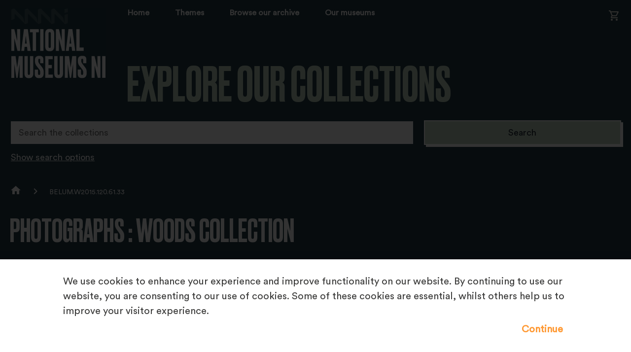

--- FILE ---
content_type: text/html; charset=utf-8
request_url: https://collections.nationalmuseumsni.org/object-belum-w2015-120-61-33
body_size: 9235
content:
<!DOCTYPE HTML>

<html lang="en">
    <head>
		<meta charset="utf-8">
        

        <meta name="viewport" content="width=device-width, initial-scale=1">

        <!-- Block search indexing controllers with exclude-from-sitemap paramater set to true, using meta tags.  -->
        <!-- https://support.google.com/webmasters/answer/93710?hl=en -->
        

        

        <base href="https://collections.nationalmuseumsni.org/">

        <link rel="stylesheet" type="text/css" href="static/css/web_dashboard/web_dashboard.css">
        <script type="text/javascript" src="static/js/content/util.js?_m=1666000746"></script>
        
        <script type="text/javascript" src="static/js/col/jquery/jquery-3.6.0.min.js?_m=1629366664"></script>


<script type="text/javascript" src="static/js/col/jquery/jquery-ui.min.js?_m=1654104500"></script>


        <link rel="stylesheet" type="text/css" href="static/css/col/jquery/smoothness/jquery-ui-1.12.1.custom.css?_m=1499424790">

        <script type="text/javascript" src="static/js/col/jquery/jquery.bxslider.4.2.15.js?_m=1612011922"></script>
        <link rel="stylesheet" type="text/css" href="static/css/col/jquery/jquery.bxslider.4.2.15.css?_m=1533298288">
        <script type="text/javascript" src="static/js/col/openseadragon-2.4.1/openseadragon.js?_m=1562187524"></script>

        <script type="text/javascript" src="static/js/col/jquery/jquery.bpopup-0.11.0.min.js?_m=1539088075"></script>
        <script type="text/javascript" src="static/js/col/bpopup.js?_m=1547736558"></script>
        <link rel="stylesheet" type="text/css" href="static/css/col/bpopup.css?_m=1543497447">

        <script type="text/javascript" src="static/js/col/menu/jquery.slicknav.min.js?_m=1612638558"></script>
        <link rel="stylesheet" type="text/css" href="static/css/col/menu/slicknav.min.css">


        <link rel="stylesheet" href="https://cdnjs.cloudflare.com/ajax/libs/font-awesome/4.7.0/css/font-awesome.min.css">

        <link rel="stylesheet" href="https://fonts.googleapis.com/css2?family=Material+Symbols+Outlined:opsz,wght,FILL,GRAD@24,400,0,0" />


        <meta name="Description" content="Back of one individual, another playing the guitar and another sat at a desk." >
<meta name="Keywords" content="35mm slide, 35mm slide" >
<meta property="og:site_name" content="Explore our Collections" >
<meta property="og:title" content="35mm slide" >
<meta property="og:type" content="website" >
<meta property="og:url" content="https://collections.nationalmuseumsni.org/object-belum-w2015-120-61-33" >
<meta property="og:description" content="35mm slide" >
<meta property="og:image" content="https://collections.nationalmuseumsni.org/assets/object_images/4/24/26/7A/ID/MEDIA762424/v0_webgridfit.jpg?_m=1678808128" >
<meta name="twitter:card" content="summary_large_image" >
<meta name="twitter:title" content="35mm slide" >
<meta name="twitter:description" content="35mm slide" >
<meta name="twitter:image:src" content="https://collections.nationalmuseumsni.org/assets/object_images/4/24/26/7A/ID/MEDIA762424/v0_webgridfit.jpg?_m=1678808128" >

        <title>BELUM.W2015.120.61.33 | Explore Our Collections</title>

        

        <script type="text/javascript" nonce="YWY5ODgzMTI5NzhmYWQ3MmMyNGU1NDVjMzFiZjhhNDliNjY3Mjc5YjY0MDBiNGMwNWYzYjVjNDI0MWU4YmY3ZmFlNGIwMjNkMDljNTBmYmQyNjcxNzZlZGUyM2EzZmE3ZTgzNDYyOGE1MTRhZjIyOTA1MDkxODFiZjQzNDhjNmQ=">
            var IXCAF = {};
            IXCAF.project = {
                rootID: 'SITE-COL', // At the moment, this could be SITE-MI+ or SITE-COL. Check your database's root node.
                id: 'col',
                siteNodeId: 'SITE-COL',
                assetRefButtons: { showUpload: true, showEdit: true, showClear: true },
                assetConfig: {
                    rectype: 'image'
                },
                fieldHints: {
                    cms_con_core_graphic: {
                        ifolder: 'cms-images',
                        image_type: 'ContentIndex+ image'
                    },
                    dash_mus_obj_images_field_id: {
                        ifolder: 'dashboard-object-images',
                        rectype: 'image',
                        image_type: 'MuseumIndex+ image',
                        displayRendition: 'web',
                        direct: 'y'
                    },
                    mus_obj_images_field_id: {
                        ifolder: 'dashboard-object-images',
                        rectype: 'image',
                        image_type: 'MuseumIndex+ image',
                        displayRendition: 'web',
                        direct: 'y'
                    },

                    // show all the nodes in parent site tree popup
                    /*cms_node_parent_calc: {
                        treePanelConfig: {
                            allchildren: true
                        }
                    }
                    // show specific nodes in parent site tree popup
                    cms_node_parent_calc: {
                        treePanelConfig: {
                            rectypes: "mus_article,cms_node_child"
                        }
                    }
                    */
                },
                dashboardUrl: 'dashboard',
                editorButtons: {
                    format: true,
                    lists: true,
                    IXLink: true,
                    IXImage: true,
                    IXEembed: {
                        MI_object_is_enable : false,
                        HTML_snippet_is_enable: true
                    },
                    IXFormat: false,
                    IXHeading: false
                }
            };
        </script>
        


<link rel="stylesheet" type="text/css" href="static/css/web_user/user-style.css?_m=1618244062">



    
    
    <link rel="stylesheet" type="text/css" href="static/js/extjs/v3.4.0/extjs/resources/css/ext-all.css" />
    
    <link rel="stylesheet" type="text/css" href="static/js/extjs/v3.4.0/extjs/resources/css/xtheme-gray.css" />
    
    <link rel="stylesheet" type="text/css" href="static/css/extjs/ixcaf.css?_m=1427226837">

    <script type="text/javascript" src="static/js/extjs/v3.4.0/extjs/adapter/ext/ext-base-debug.js?_m=1308841666"></script>
    <script type="text/javascript" src="static/js/extjs/v3.4.0/extjs/ext-all-debug.js?_m=1373389084"></script>

    

    <script type="text/javascript" src="static/js/extjs/v3.4.0/plugins/Ext.ux.HtmlEditor.Plugins-0.1-all-debug.js?_m=1308841674"></script>
    
        <script type="text/javascript" src="static/js/extjs/ssl-plugins/Ext.ux.HtmlEditor.Plugins.IndexPlus.TEMPLATE.js?_m=1390833980"></script>
    
    <script type="text/javascript" src="static/js/extjs/ssl-extjs-debug.js?_m=1634824709"></script>
    
    

    




        <script type="text/javascript" nonce="YWY5ODgzMTI5NzhmYWQ3MmMyNGU1NDVjMzFiZjhhNDliNjY3Mjc5YjY0MDBiNGMwNWYzYjVjNDI0MWU4YmY3ZmFlNGIwMjNkMDljNTBmYmQyNjcxNzZlZGUyM2EzZmE3ZTgzNDYyOGE1MTRhZjIyOTA1MDkxODFiZjQzNDhjNmQ=">
            // Some eye candy to show that there's some AJAX going on

            Ext.onReady(function() {
                if ($('#ajax-loading').length > 0) {
                    Ext.Ajax.on({
                        beforerequest: function () {
                            $('#ajax-loading').stop().show();
                            //$('#ajax-error').hide();
                        },
                        requestcomplete: function () {
                            $('#ajax-loading').stop().fadeOut(500);
                        },
                        requestexception: function () {
                            //$('#ajax-error').text('ERROR').show();
                            $('#ajax-loading').stop().fadeOut(500);
                        }
                    });
                }
            });
        </script>

        

        

    <link rel="apple-touch-icon" sizes="180x180" href="static/img/col_national_museums_northern_ireland/apple-touch-icon.png">        
    <link rel="icon" type="image/png" sizes="32x32" href="static/img/col_national_museums_northern_ireland/favicon-32x32.png">
    <link rel="icon" type="image/png" sizes="16x16" href="static/img/col_national_museums_northern_ireland/favicon-16x16.png">

    <script type="text/javascript" src="static/js/col_national_museums_northern_ireland/col_custom.js?_m=1661265037"></script>
    <link rel="stylesheet" type="text/css" href="static/css/col_national_museums_northern_ireland/style.css">

    <!--[if IE]>
        
        <link rel="stylesheet" type="text/css" href="static/css/col_national_museums_northern_ireland/IE-style.css">
    <![endif]-->
    
    <script type="text/javascript" nonce="YWY5ODgzMTI5NzhmYWQ3MmMyNGU1NDVjMzFiZjhhNDliNjY3Mjc5YjY0MDBiNGMwNWYzYjVjNDI0MWU4YmY3ZmFlNGIwMjNkMDljNTBmYmQyNjcxNzZlZGUyM2EzZmE3ZTgzNDYyOGE1MTRhZjIyOTA1MDkxODFiZjQzNDhjNmQ=">
        
        checkCookiePolicy();
        
        $(function() {
            $("#book_tabs_wrap").tabs();
        });
        var imgDataJson
    </script>


        <script type="text/javascript" src="static/js/col/col-v2.js?_m=1614610027"></script>

        <!-- Google tag (gtag.js) -->
<script async src="https://www.googletagmanager.com/gtag/js?id=G-GTJR8NQ7K5"></script>
<script>
  window.dataLayer = window.dataLayer || [];
  function gtag(){dataLayer.push(arguments);}
  gtag('js', new Date());

  gtag('config', 'G-GTJR8NQ7K5');
</script>
    </head>
    <body>

        

        <div class="container object">

            <header class="header">
                <div class="inner-header">
                    <div id="skip-to-main"><a href="#main-content" class="skip_link">Skip to main content</a></div>

                    

    <div class="logo-wrap">
        <a href="home"><img class="logo" src="https://collections.nationalmuseumsni.org/static/img/col_national_museums_northern_ireland/logo.png" alt="Website logo"></a>
    </div>


    <section class="banner">
                    
                        <nav class="header_primary_menu">
                            <div class="hamburger-button menu-open"><div class="hamburger-button-inner" tabindex="0"></div></div> 
                                                    
                                <div class="basket mobile">
                                    <a href="https://prints.nationalmuseumsni.org/payment/basket.html" target="_blank"><span class="material-symbols-outlined">shopping_cart</span></a>
                                </div>
                            
                            
                            
    
    
        <div class="menu_bar">
            <div class="menu">
                <div class="menu_inner">
                    <ul id="navigation-menu-first-level-col-main" class="top-level-menu"><li class="list_item"><a href="home" class="">Home</a></li><li class="list_item"><a href="themes" class="">Themes</a></li><li class="list_item"><a href="browse-archive" class="">Browse our archive</a></li><li class="list_item"><a href="https://www.nationalmuseumsni.org/" class="">Our museums</a></li></ul>
                </div>
            </div>
        </div>
    

                        </nav>
                    
        <div class="title">
            <div id="title-text">Explore Our Collections</div>
        </div>
    </section>
                            
        <div class="basket desktop">
            <a href="https://prints.nationalmuseumsni.org/payment/basket.html" target="_blank"><span class="material-symbols-outlined">shopping_cart</span></a>
        </div>
    


                </div>
            </header>


            

            
            
                <section class="search-form-wrap">
    <div class="search-form-inner-wrap">
        <div class="simple-search-wrap">
            <form id="simple-search" role="search" name="simple_search" method="post" action="https://collections.nationalmuseumsni.org/results" accept-charset="UTF-8">
    <div class="inner-simple-search-wrap">
        <input type="hidden" name="session" value="qPktvB3RACY">
        <input type="hidden" name="sort" value="1">
        <input id="simple_search_box" aria-label="Search the collections" type="text" name="simple_search" value="" size="24" placeholder="Search the collections">
        <input class="simple_search_submit fa-input" type="submit" value="Search">
        <input type="hidden" name="mi_adv_search" value="no">
        <input type="hidden" name="mi_search_type" value="simple">
    </div>
</form>
<div class="adv_search_link">
    <a href="">
    <i class="fa fa-search-plus va"></i>
        <span class="fa_legend va"> Advanced Search</span>
    </a>
</div>


        </div>
        
        <div class="adv-search-caption-wrap" id="search_options">
            <a class="search_link" href="#search_options">Show search options</a>
        </div>
        
        <div class="banner-search-form">
            <div id="search-forms-container">
    
        <!-- If search in more than one record type then more tabs -->
        
        <ul>
            <li id="search_tab_all"><a href="https://collections.nationalmuseumsni.org/object-belum-w2015-120-61-33#tabs-search-all">Search all collections</a></li>
            
                <li id="search_tab_mus_catalogue"><a href="https://collections.nationalmuseumsni.org/object-belum-w2015-120-61-33#tabs-search-objects">Search objects</a></li>
            
            
                <li id="search_tab_archive"><a href="https://collections.nationalmuseumsni.org/object-belum-w2015-120-61-33#tabs-search-archives">Search archives</a></li>
            
            
                <li id="search_tab_book"><a href="https://collections.nationalmuseumsni.org/object-belum-w2015-120-61-33#tabs-search-books">Search books</a></li>
            
            
            
        </ul>
        
        
    

    
        
        <div id="tabs-search-all" class="tab-panel">
          <form name="advanced_search" id="advanced_search" method="post" action="https://collections.nationalmuseumsni.org/results" accept-charset="UTF-8">
  <div class="hidden-items">
    <input type="hidden" name="session" value="qPktvB3RACY">
    <input type="hidden" name="mi_search_type" value="adv">
    <input type="hidden" name="mi_adv_search" value="yes">
    <input type="hidden" name="adv_rt_all" value="y">
  </div>

  <div class="adv-search-item-wrap">
    <div class="col1">
            <div id="adv-text-wrap" class="search-item-wrap">
        <div class="search-text">
          <div class="inline caption">
            <label for="adv_text_box">General search</label>
          </div>                
          <a onclick="return false;" class="form-info-text" href="#" title="Searches into all fields of the collection records"><img src="static/img/col/information.png" alt="Help icon"></a>
        </div>
        <div class="search-input">
          <input class="long inline" id="adv_text_box" name="adv_text" type="text" value="">
        </div>  
      </div>
      
      <div id="adv-date-from-wrap" class="search-item-wrap">
        <div class="search-text">
          <div class="inline caption">
            <label for="adv_date_from">Earliest year</label>
          </div>
          
          <a onclick="return false;" class="form-info-text" href="#" title="Limits your search to items from the given year onwards (YYYY)."><img src="static/img/col/information.png" alt="Help icon"></a>
        </div>
        <div class="search-input">
          <input class="short inline" id="adv_date_from" name="adv_date_from" value="">
        </div>
      </div>
      
      <div id="adv-date-to-wrap" class="search-item-wrap">
        <div class="search-text">
          <div class="inline caption">
            <label for="adv_date_to">Latest year</label>
          </div>
          <a onclick="return false;" class="form-info-text" href="#" title="Limits your search to items up to the given year (YYYY)."><img src="static/img/col/information.png" alt="Help icon"></a>
        </div>
        <div class="search-input">
          <input class="short inline" id="adv_date_to" name="adv_date_to" value="">
        </div>
      </div>

      <div class="search-item-wrap">
        <div class="search-text">
          <div class="inline caption">
            <label for="sort">Sort by</label>
          </div>    
          <a onclick="return false;" class="form-info-text" href="#" title="Sorts your results."><img src="static/img/col/information.png" alt="Help icon"></a>
        </div>
        
        <div class="search-input">
          <select class="long" id="sort" name="sort"><option value="">No sort</option><option value="1">Title</option><option value="2">Production or Publication Date</option><option value="3">Number or Reference Code</option></select>
        </div>
      </div>

    </div>

    <div class="col2">

      <div class="search-item-wrap">
        <div class="search-text">
          <div class="inline caption">
            Restrict search to:
          </div>
        </div>
        <div class="search-input rectypes">
          
            
            <div><input id="adv_rt_mus_catalogue" class="adv-checkbox" type="checkbox" name="adv_rt_mus_catalogue" checked="checked" /><label for="adv_rt_mus_catalogue">Objects</label></div>
          
            
            <div><input id="adv_rt_archive" class="adv-checkbox" type="checkbox" name="adv_rt_archive" checked="checked" /><label for="adv_rt_archive">Archives</label></div>
          
            
            <div><input id="adv_rt_book" class="adv-checkbox" type="checkbox" name="adv_rt_book" checked="checked" /><label for="adv_rt_book">Books</label></div>
          
        </div>
      </div>
	  <div><input id="adv_print_on_demand" class="adv-checkbox" type="checkbox" name="adv_print_on_demand"  /><label for="adv_print_on_demand">Only items available for Print on Demand</label></div>
    </div>

    <div class="col3">
      
      <div class="search-form-buttons">
        <input class="advanced_search_submit" type="button" value="Clear" onclick="clearForm('advanced_search'); checkCheckBox('adv_images');">
        <input class="advanced_search_submit" type="submit" value="Search">
      </div>

    </div>

  </div>
</form>

        </div>
    

    
        
        <div id="tabs-search-objects" class="tab-panel">
          <form name="adv_objects" id="adv_objects_search" method="post" action="https://collections.nationalmuseumsni.org/results" accept-charset="UTF-8">
  <div class="hidden-items">
    <input type="hidden" name="session" value="qPktvB3RACY">
    <input type="hidden" name="mi_search_type" value="adv">
    <input type="hidden" name="mi_adv_search" value="yes">
    <input type="hidden" name="adv_rt_mus_catalogue" value="y">
  </div>

  <div class="adv-search-item-wrap">
    <div class="col1">
              <div id="adv-text-wrap" class="search-item-wrap">
        <div class="search-text">
          <div class="inline caption">
            <label for="adv_text_box_obj">General search</label>
          </div>                
          <a onclick="return false;" class="form-info-text" href="#" title="Searches into all fields of the collection records"><img src="static/img/col/information.png" alt="Help icon"></a>
        </div>
        <div class="search-input">
          <input class="long inline" id="adv_text_box_obj" name="adv_text" type="text" value="">
        </div>  
      </div>
      
      <div id="adv-date-from-wrap" class="search-item-wrap">
        <div class="search-text">
          <div class="inline caption">
            <label for="adv_date_from_obj">Earliest year</label>
          </div>
          
          <a onclick="return false;" class="form-info-text" href="#" title="Limits your search to items from the given year onwards (YYYY)."><img src="static/img/col/information.png" alt="Help icon"></a>
        </div>
        <div class="search-input">
          <input class="short inline" id="adv_date_from_obj" name="adv_date_from" value="">
        </div>
      </div>
      
      <div id="adv-date-to-wrap" class="search-item-wrap">
        <div class="search-text">
          <div class="inline caption">
            <label for="adv_date_to_obj">Latest year</label>
          </div>
          <a onclick="return false;" class="form-info-text" href="#" title="Limits your search to items up to the given year (YYYY)."><img src="static/img/col/information.png" alt="Help icon"></a>
        </div>
        <div class="search-input">
          <input class="short inline" id="adv_date_to_obj" name="adv_date_to" value="">
        </div>
      </div>

      <div class="search-item-wrap">
        <div class="search-text">
          <div class="inline caption">
            <label for="sort_obj">Sort by</label>
          </div>    
          <a onclick="return false;" class="form-info-text" href="#" title="Sorts your results."><img src="static/img/col/information.png" alt="Help icon"></a>
        </div>
        
        <div class="search-input">
          <select class="long" id="sort_obj" name="sort"><option value="">No sort</option><option value="1">Title</option><option value="2">Production or Publication Date</option><option value="3">Number or Reference Code</option></select>
        </div>
      </div>

    </div>

    <div class="col2">

      <div class="search-item-wrap">
        <div class="search-text">
          <div class="collection-caption caption">
            <label for="obj_adv_dept">Collection</label>
          </div>
          <a onclick="return false;" class="form-info-text" href="#" title="Limits your search to a particular collection."><img src="static/img/col/information.png" alt="Help icon"></a>
        </div>
        <div class="search-input">
          
                 
          <select class="long" id="obj_adv_dept" name="adv_category"><option value="">Any collection</option></option><option value="1.<.3">&nbsp;&nbsp;&nbsp;Art </option><option value="1.<.3.1">&nbsp;&nbsp;&nbsp;&nbsp;&nbsp;&nbsp;Arts Council of Northern Ireland Gifted Collection</option><option value="1.<.3.2">&nbsp;&nbsp;&nbsp;&nbsp;&nbsp;&nbsp;Fashion and Textiles</option><option value="1.<.3.2.3E">&nbsp;&nbsp;&nbsp;&nbsp;&nbsp;&nbsp;&nbsp;&nbsp;&nbsp;Lanto Synge Needlework Collection</option><option value="1.<.3.3">&nbsp;&nbsp;&nbsp;&nbsp;&nbsp;&nbsp;Furniture and Wood</option><option value="1.<.3.4">&nbsp;&nbsp;&nbsp;&nbsp;&nbsp;&nbsp;Glass and Ceramics</option><option value="1.<.3.5">&nbsp;&nbsp;&nbsp;&nbsp;&nbsp;&nbsp;New Media</option><option value="1.<.3.6">&nbsp;&nbsp;&nbsp;&nbsp;&nbsp;&nbsp;Paintings </option><option value="1.<.3.6.05">&nbsp;&nbsp;&nbsp;&nbsp;&nbsp;&nbsp;&nbsp;&nbsp;&nbsp;Baldassare Peruzzi (1481–1536)</option><option value="1.<.3.6.07">&nbsp;&nbsp;&nbsp;&nbsp;&nbsp;&nbsp;&nbsp;&nbsp;&nbsp;Gerard Dillon (1916-1971)</option><option value="1.<.3.6.0:">&nbsp;&nbsp;&nbsp;&nbsp;&nbsp;&nbsp;&nbsp;&nbsp;&nbsp;James Tissot (1836 - 1902)</option><option value="1.<.3.6.0E">&nbsp;&nbsp;&nbsp;&nbsp;&nbsp;&nbsp;&nbsp;&nbsp;&nbsp;Kenneth Denton Shoesmith (1890-1939)</option><option value="1.<.3.6.0P">&nbsp;&nbsp;&nbsp;&nbsp;&nbsp;&nbsp;&nbsp;&nbsp;&nbsp;Pierre-Auguste Renoir (1841-1919)</option><option value="1.<.3.6.1">&nbsp;&nbsp;&nbsp;&nbsp;&nbsp;&nbsp;&nbsp;&nbsp;&nbsp;William Conor (1881-1968)</option><option value="1.<.3.6.1E">&nbsp;&nbsp;&nbsp;&nbsp;&nbsp;&nbsp;&nbsp;&nbsp;&nbsp;Georgina Moutray Kyle (1865-1950)</option><option value="1.<.3.6.1P">&nbsp;&nbsp;&nbsp;&nbsp;&nbsp;&nbsp;&nbsp;&nbsp;&nbsp;John Luke (1906-1975)</option><option value="1.<.3.6.1U">&nbsp;&nbsp;&nbsp;&nbsp;&nbsp;&nbsp;&nbsp;&nbsp;&nbsp;Mainie Jellett (1897-1944)</option><option value="1.<.3.6.2">&nbsp;&nbsp;&nbsp;&nbsp;&nbsp;&nbsp;&nbsp;&nbsp;&nbsp;Sir John Lavery (1856-1941)</option><option value="1.<.3.7">&nbsp;&nbsp;&nbsp;&nbsp;&nbsp;&nbsp;Sculptures</option><option value="1.<.3.8">&nbsp;&nbsp;&nbsp;&nbsp;&nbsp;&nbsp;Silver, Metalwork and Jewellery</option><option value="1.<.3.9">&nbsp;&nbsp;&nbsp;&nbsp;&nbsp;&nbsp;Works on Paper </option><option value="1.<.3.9.1">&nbsp;&nbsp;&nbsp;&nbsp;&nbsp;&nbsp;&nbsp;&nbsp;&nbsp;Conor Sketchbooks</option><option value="1.<.3.9.3">&nbsp;&nbsp;&nbsp;&nbsp;&nbsp;&nbsp;&nbsp;&nbsp;&nbsp;Prints </option><option value="1.<.5">&nbsp;&nbsp;&nbsp;History</option><option value="1.<.5.1">&nbsp;&nbsp;&nbsp;&nbsp;&nbsp;&nbsp;Archaeology </option><option value="1.<.5.1.1">&nbsp;&nbsp;&nbsp;&nbsp;&nbsp;&nbsp;&nbsp;&nbsp;&nbsp;Armada Shipwrecks</option><option value="1.<.5.1.4">&nbsp;&nbsp;&nbsp;&nbsp;&nbsp;&nbsp;&nbsp;&nbsp;&nbsp;Prehistory</option><option value="1.<.5.4">&nbsp;&nbsp;&nbsp;&nbsp;&nbsp;&nbsp;Emigration </option><option value="1.<.5.4.1">&nbsp;&nbsp;&nbsp;&nbsp;&nbsp;&nbsp;&nbsp;&nbsp;&nbsp;Campbell Archive</option><option value="1.<.5.4.1E">&nbsp;&nbsp;&nbsp;&nbsp;&nbsp;&nbsp;&nbsp;&nbsp;&nbsp;Minnie McBrien postcard album</option><option value="1.<.5.4.1E.E">&nbsp;&nbsp;&nbsp;&nbsp;&nbsp;&nbsp;&nbsp;&nbsp;&nbsp;&nbsp;&nbsp;&nbsp;Christmas</option><option value="1.<.5.4.1E.J">&nbsp;&nbsp;&nbsp;&nbsp;&nbsp;&nbsp;&nbsp;&nbsp;&nbsp;&nbsp;&nbsp;&nbsp;Easter</option><option value="1.<.5.4.1E.K">&nbsp;&nbsp;&nbsp;&nbsp;&nbsp;&nbsp;&nbsp;&nbsp;&nbsp;&nbsp;&nbsp;&nbsp;Family portraits</option><option value="1.<.5.4.1E.M">&nbsp;&nbsp;&nbsp;&nbsp;&nbsp;&nbsp;&nbsp;&nbsp;&nbsp;&nbsp;&nbsp;&nbsp;Ireland views</option><option value="1.<.5.4.1E.P">&nbsp;&nbsp;&nbsp;&nbsp;&nbsp;&nbsp;&nbsp;&nbsp;&nbsp;&nbsp;&nbsp;&nbsp;New Year</option><option value="1.<.5.4.1E.Q">&nbsp;&nbsp;&nbsp;&nbsp;&nbsp;&nbsp;&nbsp;&nbsp;&nbsp;&nbsp;&nbsp;&nbsp;Romance</option><option value="1.<.5.4.1E.R">&nbsp;&nbsp;&nbsp;&nbsp;&nbsp;&nbsp;&nbsp;&nbsp;&nbsp;&nbsp;&nbsp;&nbsp;Scotland views</option><option value="1.<.5.4.1E.S">&nbsp;&nbsp;&nbsp;&nbsp;&nbsp;&nbsp;&nbsp;&nbsp;&nbsp;&nbsp;&nbsp;&nbsp;Seaside</option><option value="1.<.5.4.1E.U">&nbsp;&nbsp;&nbsp;&nbsp;&nbsp;&nbsp;&nbsp;&nbsp;&nbsp;&nbsp;&nbsp;&nbsp;St. Patrick's Day</option><option value="1.<.5.4.1E.X">&nbsp;&nbsp;&nbsp;&nbsp;&nbsp;&nbsp;&nbsp;&nbsp;&nbsp;&nbsp;&nbsp;&nbsp;United States of America views</option><option value="1.<.5.4.2">&nbsp;&nbsp;&nbsp;&nbsp;&nbsp;&nbsp;&nbsp;&nbsp;&nbsp;White Star Line Collection</option><option value="1.<.5.6E">&nbsp;&nbsp;&nbsp;&nbsp;&nbsp;&nbsp;Folk Life and Agriculture</option><option value="1.<.5.6E.J">&nbsp;&nbsp;&nbsp;&nbsp;&nbsp;&nbsp;&nbsp;&nbsp;&nbsp;Costume and Textiles</option><option value="1.<.5.7">&nbsp;&nbsp;&nbsp;&nbsp;&nbsp;&nbsp;Historical Art and Documents</option><option value="1.<.5.7.1">&nbsp;&nbsp;&nbsp;&nbsp;&nbsp;&nbsp;&nbsp;&nbsp;&nbsp;Cleland Chapbooks</option><option value="1.<.5.7.2">&nbsp;&nbsp;&nbsp;&nbsp;&nbsp;&nbsp;&nbsp;&nbsp;&nbsp;Prints </option><option value="1.<.5.;">&nbsp;&nbsp;&nbsp;&nbsp;&nbsp;&nbsp;Modern history: 1500-1700</option><option value="1.<.5.<">&nbsp;&nbsp;&nbsp;&nbsp;&nbsp;&nbsp;Modern history: 1700-1800</option><option value="1.<.5.=">&nbsp;&nbsp;&nbsp;&nbsp;&nbsp;&nbsp;Modern history: 1800-1900</option><option value="1.<.5.>">&nbsp;&nbsp;&nbsp;&nbsp;&nbsp;&nbsp;Modern history: 1900-1923</option><option value="1.<.5.>.1">&nbsp;&nbsp;&nbsp;&nbsp;&nbsp;&nbsp;&nbsp;&nbsp;&nbsp;Easter Rising: 1916</option><option value="1.<.5.>.2">&nbsp;&nbsp;&nbsp;&nbsp;&nbsp;&nbsp;&nbsp;&nbsp;&nbsp;First World War: 1914-1918</option><option value="1.<.5.>.3">&nbsp;&nbsp;&nbsp;&nbsp;&nbsp;&nbsp;&nbsp;&nbsp;&nbsp;Home Rule Crisis: 1912-1914</option><option value="1.<.5.?">&nbsp;&nbsp;&nbsp;&nbsp;&nbsp;&nbsp;Modern history: 1923-1968</option><option value="1.<.5.@">&nbsp;&nbsp;&nbsp;&nbsp;&nbsp;&nbsp;Photographs </option><option value="1.<.5.@.1">&nbsp;&nbsp;&nbsp;&nbsp;&nbsp;&nbsp;&nbsp;&nbsp;&nbsp;Belfast Telegraph Collection</option><option value="1.<.5.@.2">&nbsp;&nbsp;&nbsp;&nbsp;&nbsp;&nbsp;&nbsp;&nbsp;&nbsp;Bigger Collection </option><option value="1.<.5.@.4">&nbsp;&nbsp;&nbsp;&nbsp;&nbsp;&nbsp;&nbsp;&nbsp;&nbsp;Coey Album</option><option value="1.<.5.@.5">&nbsp;&nbsp;&nbsp;&nbsp;&nbsp;&nbsp;&nbsp;&nbsp;&nbsp;Dundee / McKinney Collection</option><option value="1.<.5.@.6E">&nbsp;&nbsp;&nbsp;&nbsp;&nbsp;&nbsp;&nbsp;&nbsp;&nbsp;Evelyn Hofer</option><option value="1.<.5.@.7">&nbsp;&nbsp;&nbsp;&nbsp;&nbsp;&nbsp;&nbsp;&nbsp;&nbsp;First World War Castleton Lantern Slides</option><option value="1.<.5.@.8">&nbsp;&nbsp;&nbsp;&nbsp;&nbsp;&nbsp;&nbsp;&nbsp;&nbsp;Garland Collection</option><option value="1.<.5.@.9">&nbsp;&nbsp;&nbsp;&nbsp;&nbsp;&nbsp;&nbsp;&nbsp;&nbsp;Green Collection</option><option value="1.<.5.@.;">&nbsp;&nbsp;&nbsp;&nbsp;&nbsp;&nbsp;&nbsp;&nbsp;&nbsp;Harland and Wolff Collection</option><option value="1.<.5.@.<">&nbsp;&nbsp;&nbsp;&nbsp;&nbsp;&nbsp;&nbsp;&nbsp;&nbsp;Hogg Collection</option><option value="1.<.5.@.<.:">&nbsp;&nbsp;&nbsp;&nbsp;&nbsp;&nbsp;&nbsp;&nbsp;&nbsp;&nbsp;&nbsp;&nbsp;Hogg Transport Collection</option><option value="1.<.5.@.>">&nbsp;&nbsp;&nbsp;&nbsp;&nbsp;&nbsp;&nbsp;&nbsp;&nbsp;James Glass Album</option><option value="1.<.5.@.?E">&nbsp;&nbsp;&nbsp;&nbsp;&nbsp;&nbsp;&nbsp;&nbsp;&nbsp;L Series</option><option value="1.<.5.@.?E.:">&nbsp;&nbsp;&nbsp;&nbsp;&nbsp;&nbsp;&nbsp;&nbsp;&nbsp;&nbsp;&nbsp;&nbsp;Anthony Buckley Fieldwork</option><option value="1.<.5.@.?E.?">&nbsp;&nbsp;&nbsp;&nbsp;&nbsp;&nbsp;&nbsp;&nbsp;&nbsp;&nbsp;&nbsp;&nbsp;Hand and Pen Orange Hall</option><option value="1.<.5.@.?E.E">&nbsp;&nbsp;&nbsp;&nbsp;&nbsp;&nbsp;&nbsp;&nbsp;&nbsp;&nbsp;&nbsp;&nbsp;History of the Ulster Folk Museum</option><option value="1.<.5.@.?E.E.0E">&nbsp;&nbsp;&nbsp;&nbsp;&nbsp;&nbsp;&nbsp;&nbsp;&nbsp;&nbsp;&nbsp;&nbsp;&nbsp;&nbsp;&nbsp;Opening in 1964</option><option value="1.<.5.@.@">&nbsp;&nbsp;&nbsp;&nbsp;&nbsp;&nbsp;&nbsp;&nbsp;&nbsp;Lantern Slides </option><option value="1.<.5.@.@.E">&nbsp;&nbsp;&nbsp;&nbsp;&nbsp;&nbsp;&nbsp;&nbsp;&nbsp;&nbsp;&nbsp;&nbsp;Natural Sciences Lantern Slides</option><option value="1.<.5.@.@.E.:">&nbsp;&nbsp;&nbsp;&nbsp;&nbsp;&nbsp;&nbsp;&nbsp;&nbsp;&nbsp;&nbsp;&nbsp;&nbsp;&nbsp;&nbsp;Botany photographs</option><option value="1.<.5.@.@.E.E">&nbsp;&nbsp;&nbsp;&nbsp;&nbsp;&nbsp;&nbsp;&nbsp;&nbsp;&nbsp;&nbsp;&nbsp;&nbsp;&nbsp;&nbsp;Geology photographs</option><option value="1.<.5.@.@.E.P">&nbsp;&nbsp;&nbsp;&nbsp;&nbsp;&nbsp;&nbsp;&nbsp;&nbsp;&nbsp;&nbsp;&nbsp;&nbsp;&nbsp;&nbsp;Zoology photographs</option><option value="1.<.5.@.A">&nbsp;&nbsp;&nbsp;&nbsp;&nbsp;&nbsp;&nbsp;&nbsp;&nbsp;Martin Nangle Collection</option><option value="1.<.5.@.C">&nbsp;&nbsp;&nbsp;&nbsp;&nbsp;&nbsp;&nbsp;&nbsp;&nbsp;Newman Collection</option><option value="1.<.5.@.D">&nbsp;&nbsp;&nbsp;&nbsp;&nbsp;&nbsp;&nbsp;&nbsp;&nbsp;Northern Ireland Tourist Board Collection</option><option value="1.<.5.@.F">&nbsp;&nbsp;&nbsp;&nbsp;&nbsp;&nbsp;&nbsp;&nbsp;&nbsp;Philip Woods Collection</option><option value="1.<.5.@.H">&nbsp;&nbsp;&nbsp;&nbsp;&nbsp;&nbsp;&nbsp;&nbsp;&nbsp;Quinn Collection</option><option value="1.<.5.@.L">&nbsp;&nbsp;&nbsp;&nbsp;&nbsp;&nbsp;&nbsp;&nbsp;&nbsp;Welch Collection</option><option value="1.<.5.@.S">&nbsp;&nbsp;&nbsp;&nbsp;&nbsp;&nbsp;&nbsp;&nbsp;&nbsp;William Robb Collection</option><option value="1.<.5.B">&nbsp;&nbsp;&nbsp;&nbsp;&nbsp;&nbsp;Transport</option><option value="1.<.5.B.1">&nbsp;&nbsp;&nbsp;&nbsp;&nbsp;&nbsp;&nbsp;&nbsp;&nbsp;Rail</option><option value="1.<.5.B.2">&nbsp;&nbsp;&nbsp;&nbsp;&nbsp;&nbsp;&nbsp;&nbsp;&nbsp;Road</option><option value="1.<.5.B.3">&nbsp;&nbsp;&nbsp;&nbsp;&nbsp;&nbsp;&nbsp;&nbsp;&nbsp;Sea and Sky</option><option value="1.<.5.B.3.0E">&nbsp;&nbsp;&nbsp;&nbsp;&nbsp;&nbsp;&nbsp;&nbsp;&nbsp;&nbsp;&nbsp;&nbsp;The Mary Joseph</option><option value="1.<.5.B.3.1">&nbsp;&nbsp;&nbsp;&nbsp;&nbsp;&nbsp;&nbsp;&nbsp;&nbsp;&nbsp;&nbsp;&nbsp;Titanic and her Sister Ships</option><option value="1.<.5.C">&nbsp;&nbsp;&nbsp;&nbsp;&nbsp;&nbsp;Troubles and Beyond </option><option value="1.<.5.C.0E">&nbsp;&nbsp;&nbsp;&nbsp;&nbsp;&nbsp;&nbsp;&nbsp;&nbsp;Political developments</option><option value="1.<.5.C.0P">&nbsp;&nbsp;&nbsp;&nbsp;&nbsp;&nbsp;&nbsp;&nbsp;&nbsp;Conflict</option><option value="1.<.5.C.0P.E">&nbsp;&nbsp;&nbsp;&nbsp;&nbsp;&nbsp;&nbsp;&nbsp;&nbsp;&nbsp;&nbsp;&nbsp;Conflict Textiles</option><option value="1.<.5.C.0P.P">&nbsp;&nbsp;&nbsp;&nbsp;&nbsp;&nbsp;&nbsp;&nbsp;&nbsp;&nbsp;&nbsp;&nbsp;Northern Ireland Prison Service Collection</option><option value="1.<.5.C.0U">&nbsp;&nbsp;&nbsp;&nbsp;&nbsp;&nbsp;&nbsp;&nbsp;&nbsp;Life during the Troubles</option><option value="1.<.5.E">&nbsp;&nbsp;&nbsp;&nbsp;&nbsp;&nbsp;World Cultures</option><option value="1.<.5.P.1">&nbsp;&nbsp;&nbsp;&nbsp;&nbsp;&nbsp;&nbsp;&nbsp;&nbsp;African Continent</option><option value="1.<.5.P.1.:">&nbsp;&nbsp;&nbsp;&nbsp;&nbsp;&nbsp;&nbsp;&nbsp;&nbsp;&nbsp;&nbsp;&nbsp;Africa</option><option value="1.<.5.P.1.E">&nbsp;&nbsp;&nbsp;&nbsp;&nbsp;&nbsp;&nbsp;&nbsp;&nbsp;&nbsp;&nbsp;&nbsp;Ancient Egypt</option><option value="1.<.6">&nbsp;&nbsp;&nbsp;Natural Sciences </option><option value="1.<.6.1">&nbsp;&nbsp;&nbsp;&nbsp;&nbsp;&nbsp;Animal life</option><option value="1.<.6.1.1">&nbsp;&nbsp;&nbsp;&nbsp;&nbsp;&nbsp;&nbsp;&nbsp;&nbsp;Birds</option><option value="1.<.6.3">&nbsp;&nbsp;&nbsp;&nbsp;&nbsp;&nbsp;John Templeton's Naturalist's Journals</option><option value="1.<.6.4">&nbsp;&nbsp;&nbsp;&nbsp;&nbsp;&nbsp;Minerals, rocks and fossils</option><option value="1.<.6.4.1">&nbsp;&nbsp;&nbsp;&nbsp;&nbsp;&nbsp;&nbsp;&nbsp;&nbsp;Fossils </option><option value="1.<.6.4.2">&nbsp;&nbsp;&nbsp;&nbsp;&nbsp;&nbsp;&nbsp;&nbsp;&nbsp;Minerals and Gemstones</option><option value="1.<.6.4.3">&nbsp;&nbsp;&nbsp;&nbsp;&nbsp;&nbsp;&nbsp;&nbsp;&nbsp;Rocks</option><option value="1.<.6.5">&nbsp;&nbsp;&nbsp;&nbsp;&nbsp;&nbsp;Plant life</option><option value="1.<.6.6">&nbsp;&nbsp;&nbsp;&nbsp;&nbsp;&nbsp;Wildlife Art</option><option value="1.<.6.6.?">&nbsp;&nbsp;&nbsp;&nbsp;&nbsp;&nbsp;&nbsp;&nbsp;&nbsp;Julian Friers</option><option value="1.<.6.6.E">&nbsp;&nbsp;&nbsp;&nbsp;&nbsp;&nbsp;&nbsp;&nbsp;&nbsp;Michael Benington (1933 - 2022)</option><option value="1.<.H">&nbsp;&nbsp;&nbsp;Library and Archives</option><option value="1.<.H.2">&nbsp;&nbsp;&nbsp;&nbsp;&nbsp;&nbsp;Sound and Visual Media Archives</option><option value="1.<.H.2.1">&nbsp;&nbsp;&nbsp;&nbsp;&nbsp;&nbsp;&nbsp;&nbsp;&nbsp;Living Linen</option></select>
        </div>
      </div>

      <div class="search-item-wrap">
        <div class="search-text">
          <div class="inline caption">
            <label for="obj_adv_name">Object name</label>
          </div>
          <a onclick="return false;" class="form-info-text" href="#" title="If you want to find a particular type of object, choose an object name from this drop-down."><img src="static/img/col/information.png" alt="Help icon"></a>
        </div>
        <div class="search-input">
          <select class="long" id="obj_adv_name" name="adv_name"><option value="">Any object name</option></select>
        </div>
      </div>

      <div class="search-item-wrap">
        <div class="search-text">
          <div class="inline caption">
            <label for="obj_adv_place">Place</label>
          </div>
          <a onclick="return false;" class="form-info-text" href="#" title="If you want to find an object that was made or found at a particular place, choose a place name from this drop-down."><img src="static/img/col/information.png" alt="Help icon"></a>
        </div>
        <div class="search-input">
          <select class="long" id="obj_adv_place" name="adv_place"><option value="">Any place</option><option value="1.XFWZZZZZZZZZZZZZZZZZZZZZZZZZZZZZZZZZZZZZZXE05.:.0N.4J.73">&nbsp;&nbsp;&nbsp;&nbsp;&nbsp;&nbsp;&nbsp;&nbsp;&nbsp;&nbsp;&nbsp;&nbsp;&nbsp;&nbsp;&nbsp;County Antrim</option><option value="1.XFWZZZZZZZZZZZZZZZZZZZZZZZZZZZZZZZZZZZZZZXE05.:.0N.4J.7=">&nbsp;&nbsp;&nbsp;&nbsp;&nbsp;&nbsp;&nbsp;&nbsp;&nbsp;&nbsp;&nbsp;&nbsp;&nbsp;&nbsp;&nbsp;County Armagh</option><option value="1.XFWZZZZZZZZZZZZZZZZZZZZZZZZZZZZZZZZZZZZZZXE05.:.0N.4J.7D">&nbsp;&nbsp;&nbsp;&nbsp;&nbsp;&nbsp;&nbsp;&nbsp;&nbsp;&nbsp;&nbsp;&nbsp;&nbsp;&nbsp;&nbsp;County Down</option><option value="1.XFWZZZZZZZZZZZZZZZZZZZZZZZZZZZZZZZZZZZZZZXE05.:.0N.4J.7O">&nbsp;&nbsp;&nbsp;&nbsp;&nbsp;&nbsp;&nbsp;&nbsp;&nbsp;&nbsp;&nbsp;&nbsp;&nbsp;&nbsp;&nbsp;County Fermanagh</option><option value="1.XFWZZZZZZZZZZZZZZZZZZZZZZZZZZZZZZZZZZZZZZXE05.:.0N.4J.7R">&nbsp;&nbsp;&nbsp;&nbsp;&nbsp;&nbsp;&nbsp;&nbsp;&nbsp;&nbsp;&nbsp;&nbsp;&nbsp;&nbsp;&nbsp;County Londonderry</option><option value="1.XFWZZZZZZZZZZZZZZZZZZZZZZZZZZZZZZZZZZZZZZXE05.:.0N.4J.7W">&nbsp;&nbsp;&nbsp;&nbsp;&nbsp;&nbsp;&nbsp;&nbsp;&nbsp;&nbsp;&nbsp;&nbsp;&nbsp;&nbsp;&nbsp;County Tyrone</option></select>
        </div>
      </div>
	  

    </div>

    <div class="col3">

      <div class="search-form-buttons">
        <input class="advanced_search_submit" type="button" value="Clear" onclick="clearForm('adv_objects_search'); checkCheckBox('adv_images');">
        <input class="advanced_search_submit" type="submit" value="Search">
      </div>

    </div>

  </div>
</form>

        </div><!-- #tabs-search-objects -->
    

    
        
        <div id="tabs-search-archives" class="tab-panel">
          <form name="adv_archive_search" id="adv_archive_search" method="post" action="https://collections.nationalmuseumsni.org/results" accept-charset="UTF-8">
  <div class="hidden-items">
    <input type="hidden" name="session" value="qPktvB3RACY">
    <input type="hidden" name="mi_search_type" value="adv">
    <input type="hidden" name="mi_adv_search" value="yes">
    <input type="hidden" name="adv_rt_archive" value="y">
  </div>

  <div class="adv-search-item-wrap">

    <div class="col1">
            <div id="adv-text-wrap" class="search-item-wrap">
        <div class="search-text">
          <div class="inline caption">
            <label for="adv_text_box_arc">General search</label>
          </div>                
          <a onclick="return false;" class="form-info-text" href="#" title="Searches into all fields of the collection records"><img src="static/img/col/information.png" alt="Help icon"></a>
        </div>
        <div class="search-input">
          <input class="long inline" id="adv_text_box_arc" name="adv_text" type="text" value="">
        </div>  
      </div>
      
      <div id="adv-date-from-wrap" class="search-item-wrap">
        <div class="search-text">
          <div class="inline caption">
            <label for="adv_date_from_arc">Earliest year</label>
          </div>
          
          <a onclick="return false;" class="form-info-text" href="#" title="Limits your search to items from the given year onwards (YYYY)."><img src="static/img/col/information.png" alt="Help icon"></a>
        </div>
        <div class="search-input">
          <input class="short inline" id="adv_date_from_arc" name="adv_date_from" value="">
        </div>
      </div>
      
      <div id="adv-date-to-wrap" class="search-item-wrap">
        <div class="search-text">
          <div class="inline caption">
            <label for="adv_date_to_arc">Latest year</label>
          </div>
          <a onclick="return false;" class="form-info-text" href="#" title="Limits your search to items up to the given year (YYYY)."><img src="static/img/col/information.png" alt="Help icon"></a>
        </div>
        <div class="search-input">
          <input class="short inline" id="adv_date_to_arc" name="adv_date_to" value="">
        </div>
      </div>

      <div class="search-item-wrap">
        <div class="search-text">
          <div class="inline caption">
            <label for="sort_arc">Sort by</label>
          </div>    
          <a onclick="return false;" class="form-info-text" href="#" title="Sorts your results."><img src="static/img/col/information.png" alt="Help icon"></a>
        </div>
        
        <div class="search-input">
          <select class="long" id="sort_arc" name="sort"><option value="">No sort</option><option value="1">Title</option><option value="2">Production or Publication Date</option><option value="3">Number or Reference Code</option></select>
        </div>
      </div>

    </div>

    <div class="col2">

      <div class="search-item-wrap">
        <div class="search-text">
          <div class="inline caption">
            <label for="arc_adv_arc_code">Reference Code</label>
          </div>
          
        </div>
        <div class="search-input">
          <input class="short" id="arc_adv_arc_code" name="adv_arc_code" value="">
        </div>
      </div>

      <div class="search-item-wrap">
        <div class="search-text">
          <div class="inline caption">
            <label for="arc_adv_title">Title</label>
          </div>
          
        </div>
        <div class="search-input">
          <input class="short" id="arc_adv_title" name="adv_title" value="">
        </div>
      </div>
      

        <div class="search-item-wrap">
          <div class="search-text">
            <div class="inline caption">
              <label for="arc_adv_arch_place">Place</label>
            </div>
            <a onclick="return false;" class="form-info-text" href="#" title="If you want to find an object that was made or found at a particular place, choose a place name from this drop-down."><img src="static/img/col/information.png" alt="Help icon"></a>
          </div>
          <div class="search-input">
            <select class="long" id="arc_adv_arch_place" name="adv_arch_place"><option value="">Any place</option><option value="1.XFWZZZZZZZZZZZZZZZZZZZZZZZZZZZZZZZZZZZZZZXE05.:.0N.4J.73">&nbsp;&nbsp;&nbsp;&nbsp;&nbsp;&nbsp;&nbsp;&nbsp;&nbsp;&nbsp;&nbsp;&nbsp;&nbsp;&nbsp;&nbsp;County Antrim</option><option value="1.XFWZZZZZZZZZZZZZZZZZZZZZZZZZZZZZZZZZZZZZZXE05.:.0N.4J.7=">&nbsp;&nbsp;&nbsp;&nbsp;&nbsp;&nbsp;&nbsp;&nbsp;&nbsp;&nbsp;&nbsp;&nbsp;&nbsp;&nbsp;&nbsp;County Armagh</option><option value="1.XFWZZZZZZZZZZZZZZZZZZZZZZZZZZZZZZZZZZZZZZXE05.:.0N.4J.7D">&nbsp;&nbsp;&nbsp;&nbsp;&nbsp;&nbsp;&nbsp;&nbsp;&nbsp;&nbsp;&nbsp;&nbsp;&nbsp;&nbsp;&nbsp;County Down</option><option value="1.XFWZZZZZZZZZZZZZZZZZZZZZZZZZZZZZZZZZZZZZZXE05.:.0N.4J.7O">&nbsp;&nbsp;&nbsp;&nbsp;&nbsp;&nbsp;&nbsp;&nbsp;&nbsp;&nbsp;&nbsp;&nbsp;&nbsp;&nbsp;&nbsp;County Fermanagh</option><option value="1.XFWZZZZZZZZZZZZZZZZZZZZZZZZZZZZZZZZZZZZZZXE05.:.0N.4J.7R">&nbsp;&nbsp;&nbsp;&nbsp;&nbsp;&nbsp;&nbsp;&nbsp;&nbsp;&nbsp;&nbsp;&nbsp;&nbsp;&nbsp;&nbsp;County Londonderry</option><option value="1.XFWZZZZZZZZZZZZZZZZZZZZZZZZZZZZZZZZZZZZZZXE05.:.0N.4J.7W">&nbsp;&nbsp;&nbsp;&nbsp;&nbsp;&nbsp;&nbsp;&nbsp;&nbsp;&nbsp;&nbsp;&nbsp;&nbsp;&nbsp;&nbsp;County Tyrone</option></select>
          </div>
        </div>

      <div class="search-item-wrap">
        <div class="search-text">
          <div class="inline caption">
            <label for="arc_adv_level">Level</label>
          </div>
          
        </div>
        <div class="search-input">
          <select class="long" id="arc_adv_level"  name="adv_level"><option value="">Any level</option></select>
        </div>
      </div>

    </div>

    <div class="col3">

      <div class="search-form-buttons">
        <input class="advanced_search_submit" type="button" value="Clear" onclick="clearForm('adv_archive_search'); checkCheckBox('adv_images');">
        <input class="advanced_search_submit" type="submit" value="Search">
      </div>
    </div>

  </div>
</form>

        </div>
    

    
        
        <div id="tabs-search-books" class="tab-panel">
          <form name="adv_book_search" id="adv_book_search" method="post" action="https://collections.nationalmuseumsni.org/results" accept-charset="UTF-8">
  <div class="hidden-items">
    <input type="hidden" name="session" value="qPktvB3RACY">
    <input type="hidden" name="mi_search_type" value="adv">
    <input type="hidden" name="mi_adv_search" value="yes">
    <input type="hidden" name="adv_rt_book" value="y">
  </div>

  <div class="adv-search-item-wrap">
    <div class="col1">
 <div class="search-item-wrap">
        <div class="search-text">
          <div class="inline caption">
            <label for="book_adv_title">Title</label>
          </div>
          
        </div>
        <div class="search-input">
          <input class="short" id="book_adv_title" name="adv_title" value="">
        </div>
      </div>

      <div class="search-item-wrap">
        <div class="search-text">
          <div class="inline caption">
            <label for="book_adv_author">Author</label>
          </div>
          
        </div>
        <div class="search-input">
          <input class="short" id="book_adv_author" name="adv_book_author" value="">
        </div>
      </div>

      <div id="adv-text-wrap" class="search-item-wrap">
        <div class="search-text">
          <div class="inline caption">
            <label for="adv_text_box_book">General search</label>
          </div>                
          <a onclick="return false;" class="form-info-text" href="#" title="Searches into all fields of the collection records"><img src="static/img/col/information.png" alt="Help icon"></a>
        </div>
        <div class="search-input">
          <input class="long inline" id="adv_text_box_book" name="adv_text" type="text" value="">
        </div>  
      </div>

      <div class="search-item-wrap">
        <div class="search-text">
          <div class="inline caption">
            <label for="sort_book">Sort by</label>
          </div>    
          <a onclick="return false;" class="form-info-text" href="#" title="Sorts your results."><img src="static/img/col/information.png" alt="Help icon"></a>
        </div>
        
        <div class="search-input">
          <select class="long" id="sort_book" name="sort"><option value="">No sort</option><option value="1">Title</option><option value="2">Production or Publication Date</option><option value="3">Number or Reference Code</option></select>
        </div>
      </div>

    </div>
    <div class="col2">

      <div id="adv-date-from-wrap" class="search-item-wrap">
        <div class="search-text">
          <div class="inline caption">
            <label for="adv_date_from_book">Earliest year</label>
          </div>
          
          <a onclick="return false;" class="form-info-text" href="#" title="Limits your search to items from the given year onwards (YYYY)."><img src="static/img/col/information.png" alt="Help icon"></a>
        </div>
        <div class="search-input">
          <input class="short inline" id="adv_date_from_book" name="adv_date_from" value="">
        </div>
      </div>
      
      <div id="adv-date-to-wrap" class="search-item-wrap">
        <div class="search-text">
          <div class="inline caption">
            <label for="adv_date_to_book">Latest year</label>
          </div>
          <a onclick="return false;" class="form-info-text" href="#" title="Limits your search to items up to the given year (YYYY)."><img src="static/img/col/information.png" alt="Help icon"></a>
        </div>
        <div class="search-input">
          <input class="short inline" id="adv_date_to_book" name="adv_date_to" value="">
        </div>
      </div>

      <div class="search-item-wrap">
        <div class="search-text">
          <div class="inline caption">
            <label for="book_adv_book_id">ISBN</label>
          </div>
          
        </div>
        <div class="search-input">
          <input class="short" id="book_adv_book_id" name="adv_book_id" value="">
        </div>
      </div>

    </div>

    <div class="col3">
        
        <div class="search-form-buttons">
          <input class="advanced_search_submit" type="button" value="Clear" onclick="clearForm('adv_book_search'); checkCheckBox('adv_images');">
          <input class="advanced_search_submit" type="submit" value="Search">
        </div>
    </div>

  </div>
</form>

        </div>
    
    
    
</div><!-- .search-forms-container -->

        </div>
    <div class="save-search wlink">

    </div>
    </div>
</section>

            

            <section class="content-wrap">

                

                
                    <div class="main-content">

                        
                            
                                
    

    
        <div class="crumb clearfix">
            
            
                
                
                <a href=""><span class="crumb_home"><img src="../static/img/col_national_museums_northern_ireland/crumb-home.svg" alt="home"></span></a>
            
                
                <span class="crumb_arrow"><img src="../static/img/col_national_museums_northern_ireland/crumb-arrow.svg" alt="/"></span>
                BELUM.W2015.120.61.33
            
        </div>
    


                            
                        

                        
                            







<div class="header-result-nav-wrap">
    

</div>

                        

                        

                        
                    </div>
                
                
                    
                <div class="main content " role="main" id="main-content" tabindex="-1">
                
                          


<div class="item-container object_container">
    
        <div class="item-col-fields object_fullwidth">
            
            <h1>PHOTOGRAPHS : WOODS COLLECTION</h1>
        </div>

        <div class="item-col-fields object_left">
            
                
                    <dl class="full_record_data">
                        
                            
                            <dt class="full_record_data_caption">
                                Object Name
                            </dt>
                            <dd class="full_record_data_value">
                                35mm slide
                            </dd>
                        
                            
                            <dt class="full_record_data_caption">
                                Maker
                            </dt>
                            <dd class="full_record_data_value">
                                Woods, Philip (Primary maker)<br>Woods, Philip (photographer)
                            </dd>
                        
                            
                            <dt class="full_record_data_caption">
                                Date Made
                            </dt>
                            <dd class="full_record_data_value">
                                08/1977<br>08/1977
                            </dd>
                        
                            
                            <dt class="full_record_data_caption">
                                Description
                            </dt>
                            <dd class="full_record_data_value">
                                Back of one individual, another playing the guitar and another sat at a desk.
                            </dd>
                        
                            
                            <dt class="full_record_data_caption">
                                Materials
                            </dt>
                            <dd class="full_record_data_value">
                                Cardboard, emulsion, safety film
                            </dd>
                        
                            
                            <dt class="full_record_data_caption">
                                Catalogue Number
                            </dt>
                            <dd class="full_record_data_value">
                                BELUM.W2015.120.61.33
                            </dd>
                        
                            
                            <dt class="full_record_data_caption">
                                Notes
                            </dt>
                            <dd class="full_record_data_value">
                                © Philip Woods, photographs taken under the auspices of the Kodak Bursary Scheme
                            </dd>
                        
                    
                    
                    </dl>
                
            
        </div>
        

        <div class="item-col object_right">
            <div class="full_record_box">
                
                    <!-- bxslider used to be here and replaced with the following code to improve the performace. -->
                    <div id="image_primary" class="primary_image_box">
                        

<script type="text/javascript" src="static/js/col_national_museums_northern_ireland/image_gallery_onelarge_custom.js?_m=1678465096"></script>
<script>
  window.ids = ["MEDIA762424"];
  //window.parentId = "2651709";
  //window.imagegallerycaptions = true;
</script>

<div id="slides" class="slides"></div>


                    </div>
                

                
                <div class="lightbox-controls">
  

  
</div>


                <div class="print_licence_buttons">
                    
                    
                    
                    
                    <!--
                    
                    -->
                </div>
            </div>
        </div>

        <div class="item-col-related">
            


            


        </div>
    
</div>


    



<div class="content_statement">
    <div class="content_statement_inner_wrapper">
        National Museums NI holds over a million objects in the collection, as well as this we manage the records and associated images for each object through a working database. The national collection has been almost 200 years in the making, and we recognise that thinking about collecting and collections has evolved over this time and continues to evolve. As a result, some of our records may contain language and views that we now consider offensive and unacceptable, for example, reflecting racist attitudes. We are committed to addressing these issues, and to reviewing and updating our records accordingly. Working with researchers, communities and academic partners we are learning more about the stories behind objects, and we are committed to sharing these with our audiences. We welcome feedback. Please email&nbsp;<a href="/cdn-cgi/l/email-protection#6201171003160d100b030e220c03160b0d0c030e0f171107170f110c0b4c0d1005"><span class="__cf_email__" data-cfemail="d2b1a7a0b3a6bda0bbb3be92bcb3a6bbbdbcb3bebfa7a1b7a7bfa1bcbbfcbda0b5">[email&#160;protected]</span></a>
    </div>
</div>

                </div>

                

            </section><!-- .content-wrap -->
            

            
                <div class="footer-wrap">
                <footer class="footer ">
                    <div class="inner-footer">
                        <!-- logo_src and logo_caption initialised in banner.html -->
                        <div class="logo-wrap">
                            <img class="logo" src="https://collections.nationalmuseumsni.org/static/img/col_national_museums_northern_ireland/logo.png" alt="Website logo">
                        </div>
                        <div class="footer-copyright-statement">
                            &copy; 2025 National Museums NI
                        </div>
                        <div class="footer-menu">
                            
                                
                                    
                                    
    
    
        <div class="menu_bar">
            <ul id="navigation-menu-first-level-col-footer" class="top-level-menu"><li class="list_item"><a href="about-us" class="">About Us</a></li><li class="list_item"><a href="copyright-takedown" class="">Copyright & Takedown</a></li><li class="list_item"><a href="faq" class="">Frequently Asked Questions</a></li><li class="list_item"><a href="https://www.nationalmuseumsni.org/privacy-statement" class="">Privacy Statement</a></li></ul>
        </div>
    


                                
                            
                        </div>
                    </div>
                </footer>
                </div>
            

        </div><!-- End of container div -->

        <!-- Responsive Menu -->
        <script data-cfasync="false" src="/cdn-cgi/scripts/5c5dd728/cloudflare-static/email-decode.min.js"></script><script type="text/javascript" nonce="YWY5ODgzMTI5NzhmYWQ3MmMyNGU1NDVjMzFiZjhhNDliNjY3Mjc5YjY0MDBiNGMwNWYzYjVjNDI0MWU4YmY3ZmFlNGIwMjNkMDljNTBmYmQyNjcxNzZlZGUyM2EzZmE3ZTgzNDYyOGE1MTRhZjIyOTA1MDkxODFiZjQzNDhjNmQ=">
            $(function(){
               /* $('.header .header_primary_menu .menu_bar ul').slicknav({
                    duration: 500,
                    label: ''
                });
                
                $('.slicknav_menu').insertAfter( $( ".header_primary_menu" ) );
                */
            });
        </script>
    <script defer src="https://static.cloudflareinsights.com/beacon.min.js/vcd15cbe7772f49c399c6a5babf22c1241717689176015" integrity="sha512-ZpsOmlRQV6y907TI0dKBHq9Md29nnaEIPlkf84rnaERnq6zvWvPUqr2ft8M1aS28oN72PdrCzSjY4U6VaAw1EQ==" data-cf-beacon='{"version":"2024.11.0","token":"5d1a7a39a7b3482c94d209085de6c39a","r":1,"server_timing":{"name":{"cfCacheStatus":true,"cfEdge":true,"cfExtPri":true,"cfL4":true,"cfOrigin":true,"cfSpeedBrain":true},"location_startswith":null}}' crossorigin="anonymous"></script>
</body>
    
</html>



--- FILE ---
content_type: text/html; charset=utf-8
request_url: https://collections.nationalmuseumsni.org/ajax/get-image-data?ids=%5B%22MEDIA762424%22%5D&parentId=%22%22
body_size: -410
content:
[["MEDIA762424","762424","Y","https:\/\/collections.nationalmuseumsni.org\/assets\/object_images\/4\/24\/26\/7A\/ID\/MEDIA762424\/v0_zoom\/image.dzi","https:\/\/collections.nationalmuseumsni.org\/assets\/object_images\/4\/24\/26\/7A\/ID\/MEDIA762424\/v0_web.jpg?_m=1678808128","https:\/\/collections.nationalmuseumsni.org\/assets\/object_images\/4\/24\/26\/7A\/ID\/MEDIA762424\/v0_thumb.jpg?_m=1678808128",""]]

--- FILE ---
content_type: image/svg+xml
request_url: https://collections.nationalmuseumsni.org/static/img/col_national_museums_northern_ireland/crumb-arrow.svg
body_size: -206
content:
<svg width="8" height="12" viewBox="0 0 8 12" fill="none" xmlns="http://www.w3.org/2000/svg">
<path d="M1.99996 0L0.589966 1.41L5.16996 6L0.589966 10.59L1.99996 12L7.99996 6L1.99996 0Z" fill="#ffffff"/>
</svg>
